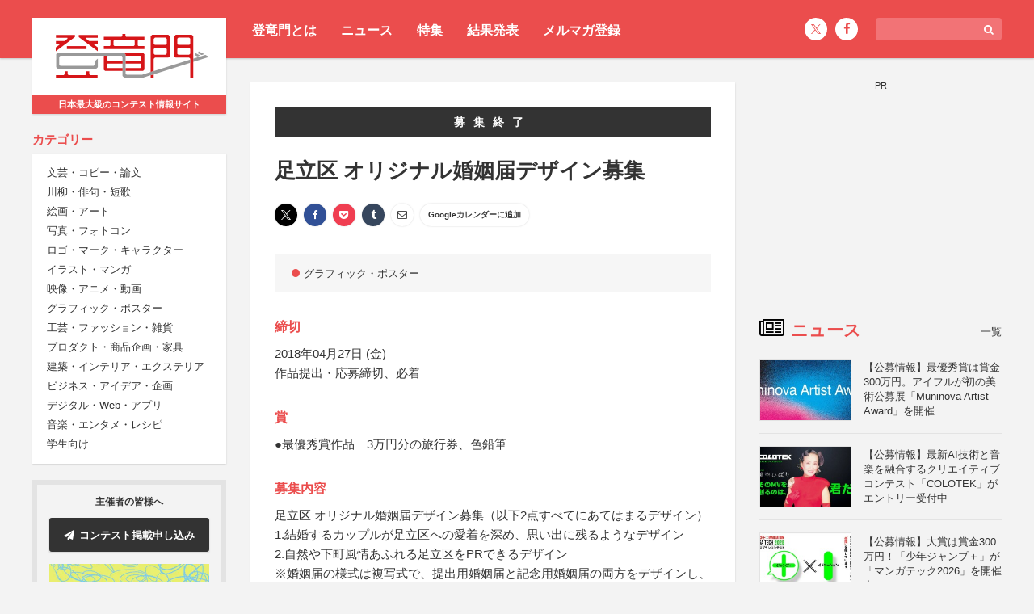

--- FILE ---
content_type: text/html; charset=UTF-8
request_url: https://compe.japandesign.ne.jp/adachi-marriage-design-2018/
body_size: 12871
content:


<!DOCTYPE HTML>
<html lang="ja">
<head>
<meta charset="UTF-8">
<meta name='robots' content='index, follow, max-image-preview:large, max-snippet:-1, max-video-preview:-1' />

	<!-- This site is optimized with the Yoast SEO plugin v22.6 - https://yoast.com/wordpress/plugins/seo/ -->
	<title>足立区 オリジナル婚姻届デザイン募集 - コンテスト 公募 コンペ の[登竜門]</title>
	<link rel="canonical" href="https://compe.japandesign.ne.jp/adachi-marriage-design-2018/" />
	<meta property="og:locale" content="ja_JP" />
	<meta property="og:type" content="article" />
	<meta property="og:title" content="足立区 オリジナル婚姻届デザイン募集 - コンテスト 公募 コンペ の[登竜門]" />
	<meta property="og:url" content="https://compe.japandesign.ne.jp/adachi-marriage-design-2018/" />
	<meta property="og:site_name" content="コンテスト 公募 コンペ の[登竜門]" />
	<meta property="article:publisher" content="https://www.facebook.com/TouRyuMon.info/" />
	<meta property="article:published_time" content="2018-03-29T01:00:42+00:00" />
	<meta property="article:modified_time" content="2018-11-27T01:51:53+00:00" />
	<meta property="og:image" content="https://compe.japandesign.ne.jp/wp/wp-content/uploads/2018/11/trm_logo1230630.jpg" />
	<meta property="og:image:width" content="1230" />
	<meta property="og:image:height" content="630" />
	<meta property="og:image:type" content="image/jpeg" />
	<meta name="author" content="mt" />
	<meta name="twitter:card" content="summary_large_image" />
	<meta name="twitter:creator" content="@Tou_Ryu_mon" />
	<meta name="twitter:site" content="@Tou_Ryu_mon" />
	<script type="application/ld+json" class="yoast-schema-graph">{"@context":"https://schema.org","@graph":[{"@type":"WebPage","@id":"https://compe.japandesign.ne.jp/adachi-marriage-design-2018/","url":"https://compe.japandesign.ne.jp/adachi-marriage-design-2018/","name":"足立区 オリジナル婚姻届デザイン募集 - コンテスト 公募 コンペ の[登竜門]","isPartOf":{"@id":"https://compe.japandesign.ne.jp/#website"},"datePublished":"2018-03-29T01:00:42+00:00","dateModified":"2018-11-27T01:51:53+00:00","author":{"@id":"https://compe.japandesign.ne.jp/#/schema/person/bd6026bf12896e5782a799198410d6df"},"breadcrumb":{"@id":"https://compe.japandesign.ne.jp/adachi-marriage-design-2018/#breadcrumb"},"inLanguage":"ja","potentialAction":[{"@type":"ReadAction","target":["https://compe.japandesign.ne.jp/adachi-marriage-design-2018/"]}]},{"@type":"BreadcrumbList","@id":"https://compe.japandesign.ne.jp/adachi-marriage-design-2018/#breadcrumb","itemListElement":[{"@type":"ListItem","position":1,"name":"Home","item":"https://compe.japandesign.ne.jp/"},{"@type":"ListItem","position":2,"name":"足立区 オリジナル婚姻届デザイン募集"}]},{"@type":"WebSite","@id":"https://compe.japandesign.ne.jp/#website","url":"https://compe.japandesign.ne.jp/","name":"コンテスト 公募 コンペ の[登竜門]","description":"","potentialAction":[{"@type":"SearchAction","target":{"@type":"EntryPoint","urlTemplate":"https://compe.japandesign.ne.jp/?s={search_term_string}"},"query-input":"required name=search_term_string"}],"inLanguage":"ja"},{"@type":"Person","@id":"https://compe.japandesign.ne.jp/#/schema/person/bd6026bf12896e5782a799198410d6df","name":"mt","image":{"@type":"ImageObject","inLanguage":"ja","@id":"https://compe.japandesign.ne.jp/#/schema/person/image/","url":"https://secure.gravatar.com/avatar/bc46d5415a214c29a38be6157d726038?s=96&d=mm&r=g","contentUrl":"https://secure.gravatar.com/avatar/bc46d5415a214c29a38be6157d726038?s=96&d=mm&r=g","caption":"mt"}}]}</script>
	<!-- / Yoast SEO plugin. -->


<link rel='stylesheet' id='wp-block-library-css' href='https://compe.japandesign.ne.jp/wp/wp-includes/css/dist/block-library/style.min.css?ver=6.5.3' type='text/css' media='all' />
<style id='classic-theme-styles-inline-css' type='text/css'>
/*! This file is auto-generated */
.wp-block-button__link{color:#fff;background-color:#32373c;border-radius:9999px;box-shadow:none;text-decoration:none;padding:calc(.667em + 2px) calc(1.333em + 2px);font-size:1.125em}.wp-block-file__button{background:#32373c;color:#fff;text-decoration:none}
</style>
<style id='global-styles-inline-css' type='text/css'>
body{--wp--preset--color--black: #000000;--wp--preset--color--cyan-bluish-gray: #abb8c3;--wp--preset--color--white: #ffffff;--wp--preset--color--pale-pink: #f78da7;--wp--preset--color--vivid-red: #cf2e2e;--wp--preset--color--luminous-vivid-orange: #ff6900;--wp--preset--color--luminous-vivid-amber: #fcb900;--wp--preset--color--light-green-cyan: #7bdcb5;--wp--preset--color--vivid-green-cyan: #00d084;--wp--preset--color--pale-cyan-blue: #8ed1fc;--wp--preset--color--vivid-cyan-blue: #0693e3;--wp--preset--color--vivid-purple: #9b51e0;--wp--preset--gradient--vivid-cyan-blue-to-vivid-purple: linear-gradient(135deg,rgba(6,147,227,1) 0%,rgb(155,81,224) 100%);--wp--preset--gradient--light-green-cyan-to-vivid-green-cyan: linear-gradient(135deg,rgb(122,220,180) 0%,rgb(0,208,130) 100%);--wp--preset--gradient--luminous-vivid-amber-to-luminous-vivid-orange: linear-gradient(135deg,rgba(252,185,0,1) 0%,rgba(255,105,0,1) 100%);--wp--preset--gradient--luminous-vivid-orange-to-vivid-red: linear-gradient(135deg,rgba(255,105,0,1) 0%,rgb(207,46,46) 100%);--wp--preset--gradient--very-light-gray-to-cyan-bluish-gray: linear-gradient(135deg,rgb(238,238,238) 0%,rgb(169,184,195) 100%);--wp--preset--gradient--cool-to-warm-spectrum: linear-gradient(135deg,rgb(74,234,220) 0%,rgb(151,120,209) 20%,rgb(207,42,186) 40%,rgb(238,44,130) 60%,rgb(251,105,98) 80%,rgb(254,248,76) 100%);--wp--preset--gradient--blush-light-purple: linear-gradient(135deg,rgb(255,206,236) 0%,rgb(152,150,240) 100%);--wp--preset--gradient--blush-bordeaux: linear-gradient(135deg,rgb(254,205,165) 0%,rgb(254,45,45) 50%,rgb(107,0,62) 100%);--wp--preset--gradient--luminous-dusk: linear-gradient(135deg,rgb(255,203,112) 0%,rgb(199,81,192) 50%,rgb(65,88,208) 100%);--wp--preset--gradient--pale-ocean: linear-gradient(135deg,rgb(255,245,203) 0%,rgb(182,227,212) 50%,rgb(51,167,181) 100%);--wp--preset--gradient--electric-grass: linear-gradient(135deg,rgb(202,248,128) 0%,rgb(113,206,126) 100%);--wp--preset--gradient--midnight: linear-gradient(135deg,rgb(2,3,129) 0%,rgb(40,116,252) 100%);--wp--preset--font-size--small: 13px;--wp--preset--font-size--medium: 20px;--wp--preset--font-size--large: 36px;--wp--preset--font-size--x-large: 42px;--wp--preset--spacing--20: 0.44rem;--wp--preset--spacing--30: 0.67rem;--wp--preset--spacing--40: 1rem;--wp--preset--spacing--50: 1.5rem;--wp--preset--spacing--60: 2.25rem;--wp--preset--spacing--70: 3.38rem;--wp--preset--spacing--80: 5.06rem;--wp--preset--shadow--natural: 6px 6px 9px rgba(0, 0, 0, 0.2);--wp--preset--shadow--deep: 12px 12px 50px rgba(0, 0, 0, 0.4);--wp--preset--shadow--sharp: 6px 6px 0px rgba(0, 0, 0, 0.2);--wp--preset--shadow--outlined: 6px 6px 0px -3px rgba(255, 255, 255, 1), 6px 6px rgba(0, 0, 0, 1);--wp--preset--shadow--crisp: 6px 6px 0px rgba(0, 0, 0, 1);}:where(.is-layout-flex){gap: 0.5em;}:where(.is-layout-grid){gap: 0.5em;}body .is-layout-flex{display: flex;}body .is-layout-flex{flex-wrap: wrap;align-items: center;}body .is-layout-flex > *{margin: 0;}body .is-layout-grid{display: grid;}body .is-layout-grid > *{margin: 0;}:where(.wp-block-columns.is-layout-flex){gap: 2em;}:where(.wp-block-columns.is-layout-grid){gap: 2em;}:where(.wp-block-post-template.is-layout-flex){gap: 1.25em;}:where(.wp-block-post-template.is-layout-grid){gap: 1.25em;}.has-black-color{color: var(--wp--preset--color--black) !important;}.has-cyan-bluish-gray-color{color: var(--wp--preset--color--cyan-bluish-gray) !important;}.has-white-color{color: var(--wp--preset--color--white) !important;}.has-pale-pink-color{color: var(--wp--preset--color--pale-pink) !important;}.has-vivid-red-color{color: var(--wp--preset--color--vivid-red) !important;}.has-luminous-vivid-orange-color{color: var(--wp--preset--color--luminous-vivid-orange) !important;}.has-luminous-vivid-amber-color{color: var(--wp--preset--color--luminous-vivid-amber) !important;}.has-light-green-cyan-color{color: var(--wp--preset--color--light-green-cyan) !important;}.has-vivid-green-cyan-color{color: var(--wp--preset--color--vivid-green-cyan) !important;}.has-pale-cyan-blue-color{color: var(--wp--preset--color--pale-cyan-blue) !important;}.has-vivid-cyan-blue-color{color: var(--wp--preset--color--vivid-cyan-blue) !important;}.has-vivid-purple-color{color: var(--wp--preset--color--vivid-purple) !important;}.has-black-background-color{background-color: var(--wp--preset--color--black) !important;}.has-cyan-bluish-gray-background-color{background-color: var(--wp--preset--color--cyan-bluish-gray) !important;}.has-white-background-color{background-color: var(--wp--preset--color--white) !important;}.has-pale-pink-background-color{background-color: var(--wp--preset--color--pale-pink) !important;}.has-vivid-red-background-color{background-color: var(--wp--preset--color--vivid-red) !important;}.has-luminous-vivid-orange-background-color{background-color: var(--wp--preset--color--luminous-vivid-orange) !important;}.has-luminous-vivid-amber-background-color{background-color: var(--wp--preset--color--luminous-vivid-amber) !important;}.has-light-green-cyan-background-color{background-color: var(--wp--preset--color--light-green-cyan) !important;}.has-vivid-green-cyan-background-color{background-color: var(--wp--preset--color--vivid-green-cyan) !important;}.has-pale-cyan-blue-background-color{background-color: var(--wp--preset--color--pale-cyan-blue) !important;}.has-vivid-cyan-blue-background-color{background-color: var(--wp--preset--color--vivid-cyan-blue) !important;}.has-vivid-purple-background-color{background-color: var(--wp--preset--color--vivid-purple) !important;}.has-black-border-color{border-color: var(--wp--preset--color--black) !important;}.has-cyan-bluish-gray-border-color{border-color: var(--wp--preset--color--cyan-bluish-gray) !important;}.has-white-border-color{border-color: var(--wp--preset--color--white) !important;}.has-pale-pink-border-color{border-color: var(--wp--preset--color--pale-pink) !important;}.has-vivid-red-border-color{border-color: var(--wp--preset--color--vivid-red) !important;}.has-luminous-vivid-orange-border-color{border-color: var(--wp--preset--color--luminous-vivid-orange) !important;}.has-luminous-vivid-amber-border-color{border-color: var(--wp--preset--color--luminous-vivid-amber) !important;}.has-light-green-cyan-border-color{border-color: var(--wp--preset--color--light-green-cyan) !important;}.has-vivid-green-cyan-border-color{border-color: var(--wp--preset--color--vivid-green-cyan) !important;}.has-pale-cyan-blue-border-color{border-color: var(--wp--preset--color--pale-cyan-blue) !important;}.has-vivid-cyan-blue-border-color{border-color: var(--wp--preset--color--vivid-cyan-blue) !important;}.has-vivid-purple-border-color{border-color: var(--wp--preset--color--vivid-purple) !important;}.has-vivid-cyan-blue-to-vivid-purple-gradient-background{background: var(--wp--preset--gradient--vivid-cyan-blue-to-vivid-purple) !important;}.has-light-green-cyan-to-vivid-green-cyan-gradient-background{background: var(--wp--preset--gradient--light-green-cyan-to-vivid-green-cyan) !important;}.has-luminous-vivid-amber-to-luminous-vivid-orange-gradient-background{background: var(--wp--preset--gradient--luminous-vivid-amber-to-luminous-vivid-orange) !important;}.has-luminous-vivid-orange-to-vivid-red-gradient-background{background: var(--wp--preset--gradient--luminous-vivid-orange-to-vivid-red) !important;}.has-very-light-gray-to-cyan-bluish-gray-gradient-background{background: var(--wp--preset--gradient--very-light-gray-to-cyan-bluish-gray) !important;}.has-cool-to-warm-spectrum-gradient-background{background: var(--wp--preset--gradient--cool-to-warm-spectrum) !important;}.has-blush-light-purple-gradient-background{background: var(--wp--preset--gradient--blush-light-purple) !important;}.has-blush-bordeaux-gradient-background{background: var(--wp--preset--gradient--blush-bordeaux) !important;}.has-luminous-dusk-gradient-background{background: var(--wp--preset--gradient--luminous-dusk) !important;}.has-pale-ocean-gradient-background{background: var(--wp--preset--gradient--pale-ocean) !important;}.has-electric-grass-gradient-background{background: var(--wp--preset--gradient--electric-grass) !important;}.has-midnight-gradient-background{background: var(--wp--preset--gradient--midnight) !important;}.has-small-font-size{font-size: var(--wp--preset--font-size--small) !important;}.has-medium-font-size{font-size: var(--wp--preset--font-size--medium) !important;}.has-large-font-size{font-size: var(--wp--preset--font-size--large) !important;}.has-x-large-font-size{font-size: var(--wp--preset--font-size--x-large) !important;}
.wp-block-navigation a:where(:not(.wp-element-button)){color: inherit;}
:where(.wp-block-post-template.is-layout-flex){gap: 1.25em;}:where(.wp-block-post-template.is-layout-grid){gap: 1.25em;}
:where(.wp-block-columns.is-layout-flex){gap: 2em;}:where(.wp-block-columns.is-layout-grid){gap: 2em;}
.wp-block-pullquote{font-size: 1.5em;line-height: 1.6;}
</style>
<link rel="alternate" type="application/json+oembed" href="https://compe.japandesign.ne.jp/wp-json/oembed/1.0/embed?url=https%3A%2F%2Fcompe.japandesign.ne.jp%2Fadachi-marriage-design-2018%2F" />
<link rel="alternate" type="text/xml+oembed" href="https://compe.japandesign.ne.jp/wp-json/oembed/1.0/embed?url=https%3A%2F%2Fcompe.japandesign.ne.jp%2Fadachi-marriage-design-2018%2F&#038;format=xml" />
<meta name="viewport" content="width=device-width, initial-scale=1.0, minimum-scale=1.0, maximum-scale=1.0" />
<meta http-equiv="X-UA-Compatible" content="ie=edge">
<link rel="shortcut icon" href="https://compe.japandesign.ne.jp/wp/wp-content/themes/compe/img/common/favicon.ico" />
<link rel="apple-touch-icon" href="https://compe.japandesign.ne.jp/wp/wp-content/themes/compe/img/common/logo_compe_ogp.png" />
<link rel="stylesheet" type="text/css" media="all" href="https://compe.japandesign.ne.jp/wp/wp-content/themes/compe/style.css?1714724291" />


<script>
  (function(i,s,o,g,r,a,m){i['GoogleAnalyticsObject']=r;i[r]=i[r]||function(){
  (i[r].q=i[r].q||[]).push(arguments)},i[r].l=1*new Date();a=s.createElement(o),
  m=s.getElementsByTagName(o)[0];a.async=1;a.src=g;m.parentNode.insertBefore(a,m)
  })(window,document,'script','https://www.google-analytics.com/analytics.js','ga');

  ga('create', 'UA-27035925-1', 'auto');
  ga('send', 'pageview');

</script>

<!-- Google Tag Manager -->
<script>(function(w,d,s,l,i){w[l]=w[l]||[];w[l].push({'gtm.start':
new Date().getTime(),event:'gtm.js'});var f=d.getElementsByTagName(s)[0],
j=d.createElement(s),dl=l!='dataLayer'?'&l='+l:'';j.async=true;j.src=
'https://www.googletagmanager.com/gtm.js?id='+i+dl;f.parentNode.insertBefore(j,f);
})(window,document,'script','dataLayer','GTM-5K54X3M');</script>
<!-- End Google Tag Manager -->

<script async='async' src='https://www.googletagservices.com/tag/js/gpt.js'></script>
<script>
  var googletag = googletag || {};
  googletag.cmd = googletag.cmd || [];
</script>

<script>
  googletag.cmd.push(function() {
    googletag.defineSlot('/18986027/trm_rectangle', [300, 250], 'div-gpt-ad-1491209659942-0').addService(googletag.pubads());
    googletag.enableServices();
  });
</script>

</head>
<body class="post-template-default single single-post postid-35104 single-format-standard">


<!-- Google Tag Manager (noscript) -->
<noscript><iframe src="https://www.googletagmanager.com/ns.html?id=GTM-5K54X3M"
height="0" width="0" style="display:none;visibility:hidden"></iframe></noscript>
<!-- End Google Tag Manager (noscript) -->

<div id="layout">
	<div id="user-menu">
		<div class="wrap flex">
			<ul class="header-menu">
				<li><a href="https://compe.japandesign.ne.jp/guide/">登竜門とは</a></li>
				<li><a href="https://compe.japandesign.ne.jp/news/">ニュース</a></li>
				<li><a href="https://compe.japandesign.ne.jp/special/">特集</a></li>
				<li><a href="https://compe.japandesign.ne.jp/result/">結果発表</a></li>
				<li><a href="https://compe.japandesign.ne.jp/cw/">メルマガ登録</a></li>
			</ul>
            <div class="aside-menu isPc">
			    
<div class="input-box">
    <form method="get" role="search" action="/"><span class="icon"><i class="fa fa-search" aria-hidden="true"></i></span><input type="text" name="s" size="20" class="input-text" /></form>
</div>
<ul class="sns-icon">
    <li><a href="https://twitter.com/Tou_Ryu_mon"><span class="icon-x"></span></a></li>
    <li><a href="https://www.facebook.com/TouRyuMon.info/"><span class="icon"><i class="fa fa-facebook" aria-hidden="true"></i></span></a></li>
</ul>

            </div>
		</div>
	</div>
	<div class="wrap flex">
		<header>
			<div class="sticky">
				<h1 class="bs"><a href="https://compe.japandesign.ne.jp/"><span class="logo"><img src="https://compe.japandesign.ne.jp/wp/wp-content/themes/compe/img/common/logo_trm.svg" alt="コンテスト情報サイト[登竜門]" width="190" height="56" /></span><span class="text">日本最大級のコンテスト情報サイト</span></a></h1>
				<nav>
					<dl>
						<dt><span>カテゴリー</span></dt>
						<dd class="bs">
                            <ul>
                                	<li class="cat-item cat-item-2"><a href="https://compe.japandesign.ne.jp/category/literature/">文芸・コピー・論文</a>
</li>
	<li class="cat-item cat-item-3"><a href="https://compe.japandesign.ne.jp/category/senryu/">川柳・俳句・短歌</a>
</li>
	<li class="cat-item cat-item-4"><a href="https://compe.japandesign.ne.jp/category/art/">絵画・アート</a>
</li>
	<li class="cat-item cat-item-1890"><a href="https://compe.japandesign.ne.jp/category/photo/">写真・フォトコン</a>
</li>
	<li class="cat-item cat-item-7"><a href="https://compe.japandesign.ne.jp/category/character/">ロゴ・マーク・キャラクター</a>
</li>
	<li class="cat-item cat-item-8"><a href="https://compe.japandesign.ne.jp/category/comic/">イラスト・マンガ</a>
</li>
	<li class="cat-item cat-item-9"><a href="https://compe.japandesign.ne.jp/category/movie/">映像・アニメ・動画</a>
</li>
	<li class="cat-item cat-item-10"><a href="https://compe.japandesign.ne.jp/category/graphic/">グラフィック・ポスター</a>
</li>
	<li class="cat-item cat-item-11"><a href="https://compe.japandesign.ne.jp/category/craft/">工芸・ファッション・雑貨</a>
</li>
	<li class="cat-item cat-item-12"><a href="https://compe.japandesign.ne.jp/category/product/">プロダクト・商品企画・家具</a>
</li>
	<li class="cat-item cat-item-13"><a href="https://compe.japandesign.ne.jp/category/space/">建築・インテリア・エクステリア</a>
</li>
	<li class="cat-item cat-item-129"><a href="https://compe.japandesign.ne.jp/category/idea/">ビジネス・アイデア・企画</a>
</li>
	<li class="cat-item cat-item-1882"><a href="https://compe.japandesign.ne.jp/category/digital-media/">デジタル・Web・アプリ</a>
</li>
	<li class="cat-item cat-item-130"><a href="https://compe.japandesign.ne.jp/category/entertainment/">音楽・エンタメ・レシピ</a>
</li>
	<li class="cat-item cat-item-15"><a href="https://compe.japandesign.ne.jp/category/student/">学生向け</a>
</li>
                            </ul>
						</dd>
					</dl>
					<ul id="other-nav">
						<li><a href="https://compe.japandesign.ne.jp/news/">ニュース</a></li>
						<li><a href="https://compe.japandesign.ne.jp/special/">特集</a></li>
						<li><a href="https://compe.japandesign.ne.jp/result/">結果発表</a></li>
                        <li><a href="https://compe.japandesign.ne.jp/cw/">メルマガ登録</a></li>
						<li><a href="https://compe.japandesign.ne.jp/contest-iroha/" target="_blank">主催・運営ガイド</a></li>
					</ul>
                    <div class="aside-menu isSp">
                        
<div class="input-box">
    <form method="get" role="search" action="/"><span class="icon"><i class="fa fa-search" aria-hidden="true"></i></span><input type="text" name="s" size="20" class="input-text" /></form>
</div>
<ul class="sns-icon">
    <li><a href="https://twitter.com/Tou_Ryu_mon"><span class="icon-x"></span></a></li>
    <li><a href="https://www.facebook.com/TouRyuMon.info/"><span class="icon"><i class="fa fa-facebook" aria-hidden="true"></i></span></a></li>
</ul>

                    </div>
				</nav>
				<div id="toggle"><span></span></div>
				<dl id="to-sponsor">
					<dt>主催者の皆様へ</dt>
					<dd>
						<ul>
							<li class="bs"><a href="https://compe.japandesign.ne.jp/ad/" class="btn-ad"><span class="icon"><i class="fa fa-paper-plane" aria-hidden="true"></i></span>コンテスト掲載申し込み</a></li>
							<li class="lab">
								<a href="https://compe.japandesign.ne.jp/contest-iroha/" target="_blank"><img src="https://compe.japandesign.ne.jp/wp/wp-content/themes/compe/img/iroha/banner_iroha.webp" alt="Contest iroha -コンテスト相談所-" width="396" height="200" loading="lazy" /></a>
							</li>
						</ul>
					</dd>
				</dl>
							</div>
		</header>

<main class="single">

	<div class="single-article">

		
			
				
									<div id="shime">募集終了</div>
				
				<h1>
                    足立区 オリジナル婚姻届デザイン募集                                    </h1>

				
				<div class="sns-wrap">

<div class="share">
    <ul>
    	<li class="x">
			<a href="http://twitter.com/intent/tweet?url=https%3A%2F%2Fcompe.japandesign.ne.jp%2Fadachi-marriage-design-2018%2F&text=%E8%B6%B3%E7%AB%8B%E5%8C%BA+%E3%82%AA%E3%83%AA%E3%82%B8%E3%83%8A%E3%83%AB%E5%A9%9A%E5%A7%BB%E5%B1%8A%E3%83%87%E3%82%B6%E3%82%A4%E3%83%B3%E5%8B%9F%E9%9B%86+%7C+%E3%82%B3%E3%83%B3%E3%83%86%E3%82%B9%E3%83%88+%E5%85%AC%E5%8B%9F+%E3%82%B3%E3%83%B3%E3%83%9A+%E3%81%AE%5B%E7%99%BB%E7%AB%9C%E9%96%80%5D&tw_p=tweetbutton" onclick="javascript:window.open(this.href, '', 'menubar=no,toolbar=no,resizable=yes,scrollbars=yes,height=300,width=600');return false;"><span class="icon-x"></span></a>
		</li>
		<li class="facebook">
			<a href="http://www.facebook.com/sharer.php?src=bm&u=https%3A%2F%2Fcompe.japandesign.ne.jp%2Fadachi-marriage-design-2018%2F&t=%E8%B6%B3%E7%AB%8B%E5%8C%BA+%E3%82%AA%E3%83%AA%E3%82%B8%E3%83%8A%E3%83%AB%E5%A9%9A%E5%A7%BB%E5%B1%8A%E3%83%87%E3%82%B6%E3%82%A4%E3%83%B3%E5%8B%9F%E9%9B%86+%7C+%E3%82%B3%E3%83%B3%E3%83%86%E3%82%B9%E3%83%88+%E5%85%AC%E5%8B%9F+%E3%82%B3%E3%83%B3%E3%83%9A+%E3%81%AE%5B%E7%99%BB%E7%AB%9C%E9%96%80%5D"  onclick="javascript:window.open(this.href, '', 'menubar=no,toolbar=no,resizable=yes,scrollbars=yes,height=300,width=600');return false;"><span class="icon-facebook"><i class="fa fa-facebook"></i></span></a>
		</li>
		<li class="line">
			<a href="http://line.me/R/msg/text/?%E8%B6%B3%E7%AB%8B%E5%8C%BA+%E3%82%AA%E3%83%AA%E3%82%B8%E3%83%8A%E3%83%AB%E5%A9%9A%E5%A7%BB%E5%B1%8A%E3%83%87%E3%82%B6%E3%82%A4%E3%83%B3%E5%8B%9F%E9%9B%86+%7C+%E3%82%B3%E3%83%B3%E3%83%86%E3%82%B9%E3%83%88+%E5%85%AC%E5%8B%9F+%E3%82%B3%E3%83%B3%E3%83%9A+%E3%81%AE%5B%E7%99%BB%E7%AB%9C%E9%96%80%5D%0Ahttps%3A%2F%2Fcompe.japandesign.ne.jp%2Fadachi-marriage-design-2018%2F" target="_blank"><span class="icon-line"><i class="fa c-fa-line"></i></span></a>
		</li>
		<li class="pocket">
			<a href="http://getpocket.com/edit?url=https%3A%2F%2Fcompe.japandesign.ne.jp%2Fadachi-marriage-design-2018%2F&title=%E8%B6%B3%E7%AB%8B%E5%8C%BA+%E3%82%AA%E3%83%AA%E3%82%B8%E3%83%8A%E3%83%AB%E5%A9%9A%E5%A7%BB%E5%B1%8A%E3%83%87%E3%82%B6%E3%82%A4%E3%83%B3%E5%8B%9F%E9%9B%86+%7C+%E3%82%B3%E3%83%B3%E3%83%86%E3%82%B9%E3%83%88+%E5%85%AC%E5%8B%9F+%E3%82%B3%E3%83%B3%E3%83%9A+%E3%81%AE%5B%E7%99%BB%E7%AB%9C%E9%96%80%5D" onclick="javascript:window.open(this.href, '', 'width=550, height=350, menubar=no, toolbar=no, scrollbars=yes'); return false;"><span class="icon-pocket"><i class="fa fa-get-pocket"></i></span></a>
		</li>
		<li class="tumblr">
			<a href="http://www.tumblr.com/share/link?url=https%3A%2F%2Fcompe.japandesign.ne.jp%2Fadachi-marriage-design-2018%2F&name=%E8%B6%B3%E7%AB%8B%E5%8C%BA+%E3%82%AA%E3%83%AA%E3%82%B8%E3%83%8A%E3%83%AB%E5%A9%9A%E5%A7%BB%E5%B1%8A%E3%83%87%E3%82%B6%E3%82%A4%E3%83%B3%E5%8B%9F%E9%9B%86+%7C+%E3%82%B3%E3%83%B3%E3%83%86%E3%82%B9%E3%83%88+%E5%85%AC%E5%8B%9F+%E3%82%B3%E3%83%B3%E3%83%9A+%E3%81%AE%5B%E7%99%BB%E7%AB%9C%E9%96%80%5D&description=" onclick="javascript:window.open(this.href, '', 'menubar=no,toolbar=no,resizable=yes,scrollbars=yes,height=400,width=600');return false;"><span class="icon-tumblr"><i class="fa fa-tumblr"></i></span></a>
		</li>
		<li class="mail">
			<a href="mailto:?subject=%E8%B6%B3%E7%AB%8B%E5%8C%BA+%E3%82%AA%E3%83%AA%E3%82%B8%E3%83%8A%E3%83%AB%E5%A9%9A%E5%A7%BB%E5%B1%8A%E3%83%87%E3%82%B6%E3%82%A4%E3%83%B3%E5%8B%9F%E9%9B%86+%7C+%E3%82%B3%E3%83%B3%E3%83%86%E3%82%B9%E3%83%88+%E5%85%AC%E5%8B%9F+%E3%82%B3%E3%83%B3%E3%83%9A+%E3%81%AE%5B%E7%99%BB%E7%AB%9C%E9%96%80%5D&amp;body=https://compe.japandesign.ne.jp/adachi-marriage-design-2018/"><span class="icon-mail"><i class="fa fa-envelope-o" aria-hidden="true"></i></span></a>
		</li>

								<li class="goocale">
				<a href="http://www.google.com/calendar/event?action=TEMPLATE&text=【開催期間】%E8%B6%B3%E7%AB%8B%E5%8C%BA+%E3%82%AA%E3%83%AA%E3%82%B8%E3%83%8A%E3%83%AB%E5%A9%9A%E5%A7%BB%E5%B1%8A%E3%83%87%E3%82%B6%E3%82%A4%E3%83%B3%E5%8B%9F%E9%9B%86&dates=20260120/20180427&details=https%3A%2F%2Fcompe.japandesign.ne.jp%2Fadachi-marriage-design-2018%2F&trp=true&sprop=https%3A%2F%2Fcompe.japandesign.ne.jp%2Fadachi-marriage-design-2018%2F&sprop=name:%E8%B6%B3%E7%AB%8B%E5%8C%BA+%E3%82%AA%E3%83%AA%E3%82%B8%E3%83%8A%E3%83%AB%E5%A9%9A%E5%A7%BB%E5%B1%8A%E3%83%87%E3%82%B6%E3%82%A4%E3%83%B3%E5%8B%9F%E9%9B%86+%7C+%E3%82%B3%E3%83%B3%E3%83%86%E3%82%B9%E3%83%88+%E5%85%AC%E5%8B%9F+%E3%82%B3%E3%83%B3%E3%83%9A+%E3%81%AE%5B%E7%99%BB%E7%AB%9C%E9%96%80%5D" target="_blank"><!--<span><i class="fa fa-google" aria-hidden="true"></i></span>-->Googleカレンダーに追加</a>
			</li>
			</ul>
</div>
</div>

				<ul class="cat">
					<li><a href="https://compe.japandesign.ne.jp/category/graphic/"><span>グラフィック・ポスター</span></a></li>				</ul>

				<div class="apply">

					
					<dl>
						<dt>締切</dt>
						<dd>
														2018年04月27日 (金)
														<br />
							作品提出・応募締切、必着						</dd>
						<dt>賞</dt>
						<dd>●最優秀賞作品　3万円分の旅行券、色鉛筆</dd>
						<dt>募集内容</dt>
						<dd>足立区 オリジナル婚姻届デザイン募集（以下2点すべてにあてはまるデザイン）<br />1.結婚するカップルが足立区への愛着を深め、思い出に残るようなデザイン<br />2.自然や下町風情あふれる足立区をPRできるデザイン<br />※婚姻届の様式は複写式で、提出用婚姻届と記念用婚姻届の両方をデザインし、提出すること<br />※応募者の自作・未発表で、他の著作権や商標、その他第三者の権利を侵害しない作品に限る</dd>
						<dt>提出物</dt>
						<dd>●応募用紙（公式ホームページよりダウンロード）<br />●作品<br />※1枚目と2枚目の婚姻届のデザイン用紙は、公式ホームページより「Aデザインテンプレート用紙（提出用、A3サイズ）」および「Bデザインテンプレート用紙（記念用、A3サイズ）」のpdfファイル2点をダウンロードして使用すること（それぞれの枠外部分のデザインが可）<br />※デザインの可能範囲については、公式ホームページ掲載の資料「Aデザイン制作可能部分（提出用）」および「Bデザイン制作可能部分（記念用）」を確認すること<br />※テンプレート用紙を実寸で印刷し、手書き等でデザインしても、パソコン上でデザインしても可<br />※パソコン上でデータを作成する場合、完成した作品は印刷もしくはjpegファイル（5MB以下のもの）で提出すること<br />※枠線の色については区が指定した茶色とする<br />※単色および金色・銀色の特殊な色の使用は不可とする<br />※メールでの応募の場合は、件名を「足立区オリジナル婚姻届書デザインの応募」とする<br />※応募は一人1点まで</dd>
						<dt>参加方法</dt>
						<dd>提出物を下記提出先まで郵送・持参、もしくはメールにて送付</dd>
						<dt>参加資格</dt>
						<dd>不問</dd>
						<dt>参加費</dt>
						<dd>無し</dd>

													<dt>審査員</dt>
							<dd>足立区オリジナル婚姻届書デザイン選定委員会</dd>
						
													<dt>結果発表</dt>
							<dd>受賞者に通知するとともに、広報および公式ホームページ等にて発表</dd>
						
						<dt>著作権の扱い</dt>
						<dd>応募作品に関する一切の権利は足立区に帰属</dd>

						<dt>主催</dt>
						<dd>東京都足立区</dd>

						<dt>提出先・問合先</dt>
						<dd>
							<p>〒120-8510<br />
東京都足立区中央本町1-17-1 南館1階<br />
足立区区民部戸籍住民課戸籍届出 係<br />
mail : koseki@city.adachi.tokyo.jp</p>
															<div class="btn-wrap"><a href="https://www.city.adachi.tokyo.jp/" target="_blank" class="btn-koushiki" onclick="ga('send', 'event',  'button', 'click', '足立区 オリジナル婚姻届デザイン募集', true);"><span><i class="fa fa-external-link" aria-hidden="true"></i></span> 公式ホームページ</a></div>
													</dd>
					</dl>

					

	<div class="linkpage">
		<h4>関連リンク</h4>
		<div class="tags">
			<ul><li><a href="https://compe.japandesign.ne.jp/tag/%e8%b6%b3%e7%ab%8b%e5%8c%ba-%e3%82%aa%e3%83%aa%e3%82%b8%e3%83%8a%e3%83%ab%e5%a9%9a%e5%a7%bb%e5%b1%8a%e3%83%87%e3%82%b6%e3%82%a4%e3%83%b3%e5%8b%9f%e9%9b%86/" rel="tag">足立区 オリジナル婚姻届デザイン募集</a></li><li><a href="https://compe.japandesign.ne.jp/tag/%e6%9d%b1%e4%ba%ac%e9%83%bd%e8%b6%b3%e7%ab%8b%e5%8c%ba/" rel="tag">東京都足立区</a></li></ul>		</div>
	</div>

					

	
	
			
				<div class="tag-article">
					<div class="tag-article-head">関連記事</div>
					<ul class="article-list">
													<li>
								<a href="https://compe.japandesign.ne.jp/result/adachi-marriage-design-2018/">
									
<div class="flex">
	<div class="text">
		<div class="text-inner">
			
				
				<div class="type">結果発表</div>
			
			
				<h3>足立区 オリジナル婚姻届デザイン募集 </h3>

                
			

			<div class="date"><span class="icon"><i class="fa fa-clock-o"></i></span> 2018/12/21 10:00</div>

		</div>
	</div>

	
		
			<div class="thumbnail"><span><img width="140" height="86" src="https://compe.japandesign.ne.jp/wp/wp-content/uploads/2018/11/fuukeikinenn-1.jpg" class="attachment-post-thumbnail size-post-thumbnail wp-post-image" alt="" decoding="async" /></span></div>

		
	

</div>
								</a>
							</li>
											</ul>
				</div>

			
	
				</div>

			
		
	</div>

	
		
		
			<div class="pr-box">
                <div class="head-ribbon">
                    <div class="head-ribbon-title">おすすめのコンテスト<span>[PR]</span></div>
                </div>
				<ul>

					                        
<li>
    <div class="title">
        <a href="https://compe.japandesign.ne.jp/shikishima-art-2026/">
            <h3>
                                敷島公園新水泳場「仮囲いデザイン・アートコンテスト」《学生限定》                <span class="organizer"><span class="organizer-inner">群馬県</span></span>
            </h3>
                            <div class="close-date">あと<span>31</span>日</div>
                    </a>
    </div>
</li>
					                        
<li>
    <div class="title">
        <a href="https://compe.japandesign.ne.jp/c-depot-artgathering-2026/">
            <h3>
                                池袋アートギャザリング公募展 IAG AWARDS 2026 参加アーティスト募集                <span class="organizer"><span class="organizer-inner">【主催】<br />
池袋モンパルナス回遊美術館実行委員会（NPOゼファー池袋まちづくり、立教大学、東武百貨店、西武池袋本店、豊島区 ほか）<br />
<br />
【共催】<br />
公益財団法人東京都歴史文化財団 東京芸術劇場<br />
<br />
【企画･運営】<br />
池袋モンパルナス回遊美術館実行委員会事務局（一般社団法人としまアートカルチャーまちづくり協議会)<br />
<br />
【協力】<br />
公益財団法人としま未来文化財団</span></span>
            </h3>
                            <div class="close-date">あと<span>47</span>日</div>
                    </a>
    </div>
</li>
					                        
<li>
    <div class="title">
        <a href="https://compe.japandesign.ne.jp/orangeribbon-poster-2026/">
            <h3>
                                子ども虐待防止 オレンジリボン運動 公式ポスターデザインコンテスト 2026                <span class="organizer"><span class="organizer-inner">認定NPO法人児童虐待防止全国ネットワーク</span></span>
            </h3>
                            <div class="close-date">あと<span>61</span>日</div>
                    </a>
    </div>
</li>
					                        
<li>
    <div class="title">
        <a href="https://compe.japandesign.ne.jp/bilbo-ehon-7-2025/">
            <h3>
                                第8回 ビルボ 絵本大賞                <span class="organizer"><span class="organizer-inner">株式会社ビルボ</span></span>
            </h3>
                            <div class="close-date">あと<span>11</span>日</div>
                    </a>
    </div>
</li>
					                        
<li>
    <div class="title">
        <a href="https://compe.japandesign.ne.jp/adobe-odyssey-2026/">
            <h3>
                                アドビ認定プロフェッショナル デザインコンペ2026《学生限定》                <span class="organizer"><span class="organizer-inner">株式会社オデッセイコミュニケーションズ</span></span>
            </h3>
                            <div class="close-date">あと<span>39</span>日</div>
                    </a>
    </div>
</li>
					
				</ul>
			</div>

		
	
</main>


<aside>

	<div class="rectangle">
		<div class="pr">PR</div>
		<div id='div-gpt-ad-1491209659942-0' style='height:250px; width:300px;'>
			<script>googletag.cmd.push(function() { googletag.display('div-gpt-ad-1491209659942-0'); });</script>
		</div>
	</div>

				
	
				<div class="textwidget custom-html-widget"><!--<div id="yudou-box"><div>
	<a href="https://docs.google.com/forms/d/e/1FAIpQLSf-Xo_5EW_yMS4O0XtsuWxPtWNK4Fz5A7X8paNnHirQzO8Avw/viewform?usp=header">
	<img src="https://compe.japandesign.ne.jp/wp/wp-content/uploads/2025/11/db2d0a300ba5343c9778ff65698e88c8.jpg" alt="『登竜門』読者アンケート！あなたの声をお聞かせください！サイト改善に活かしてまいります。抽選で10名様に、Amazonギフト券3,000円分（合計30,000円分）をプレゼント！皆さまのご回答を心よりお待ちしております" width="300" height="200" />
	</a>
</div></div>--></div>	
		<div class="link-head">
		<h3 class="head"><span class="icon"><i class="fa fa-newspaper-o" aria-hidden="true"></i></span>ニュース</h3>
		<div class="more"><a href="https://compe.japandesign.ne.jp/news/">一覧</a></div>
	</div>
	<ul class="others">
					
<li>
	<a href="https://compe.japandesign.ne.jp/news/2026/01/84270/">
		<dl class="flex">
			<dd>
															<span><img src="https://compe.japandesign.ne.jp/wp/wp-content/uploads/2026/01/muninova-195x130.jpg" alt="【公募情報】最優秀賞は賞金300万円。アイフルが初の美術公募展「Muninova Artist Award」を開催" width="195" height="130" loading="lazy" /></span>
												</dd>
			<dt>
				<div>
					【公募情報】最優秀賞は賞金300万円。アイフルが初の美術公募展「Muninova Artist Award」を開催                                                                				</div>

			</dt>
		</dl>
	</a>
</li>
					
<li>
	<a href="https://compe.japandesign.ne.jp/news/2026/01/84205/">
		<dl class="flex">
			<dd>
															<span><img src="https://compe.japandesign.ne.jp/wp/wp-content/uploads/2026/01/colotek-195x130.jpg" alt="【公募情報】最新AI技術と音楽を融合するクリエイティブコンテスト「COLOTEK」がエントリー受付中" width="195" height="130" loading="lazy" /></span>
												</dd>
			<dt>
				<div>
					【公募情報】最新AI技術と音楽を融合するクリエイティブコンテスト「COLOTEK」がエントリー受付中                                                                				</div>

			</dt>
		</dl>
	</a>
</li>
					
<li>
	<a href="https://compe.japandesign.ne.jp/news/2025/12/84082/">
		<dl class="flex">
			<dd>
															<span><img src="https://compe.japandesign.ne.jp/wp/wp-content/uploads/2025/12/jumpplus-2-195x130.jpg" alt="【公募情報】大賞は賞金300万円！「少年ジャンプ＋」が「マンガテック2026」を開催中" width="195" height="130" loading="lazy" /></span>
												</dd>
			<dt>
				<div>
					【公募情報】大賞は賞金300万円！「少年ジャンプ＋」が「マンガテック2026」を開催中                                                                				</div>

			</dt>
		</dl>
	</a>
</li>
			</ul>

		<div class="link-head">
		<h3 class="head"><span class="icon"><i class="fa fa-comments-o" aria-hidden="true"></i></span>特集</h3>
		<div class="more"><a href="https://compe.japandesign.ne.jp/special/">一覧</a></div>
	</div>
	<ul class="others-wide">
					
<li>
	<a href="https://compe.japandesign.ne.jp/special/2025/12/83744/">
		<dl>
			<dd>
									<span><img width="600" height="252" src="https://compe.japandesign.ne.jp/wp/wp-content/uploads/2025/11/f82e2178b4a39af65a1f55c4dcb606c1.jpg" class="attachment-full size-full wp-post-image" alt="" decoding="async" loading="lazy" srcset="https://compe.japandesign.ne.jp/wp/wp-content/uploads/2025/11/f82e2178b4a39af65a1f55c4dcb606c1.jpg 600w, https://compe.japandesign.ne.jp/wp/wp-content/uploads/2025/11/f82e2178b4a39af65a1f55c4dcb606c1-300x126.jpg 300w" sizes="(max-width: 600px) 100vw, 600px" /></span>
							</dd>
			<dt>
				<div class="type">受賞者インタビュー</div>				<div>
					ただ自分のために描き続ける―「Idemitsu Art Award 2025」グランプリ 遠藤良                                            <i class="pr">[PR]</i>                    				</div>
			</dt>
		</dl>
	</a>
</li>
					
<li>
	<a href="https://compe.japandesign.ne.jp/special/2025/12/83861/">
		<dl>
			<dd>
									<span><img width="600" height="252" src="https://compe.japandesign.ne.jp/wp/wp-content/uploads/2025/12/W0A0088-1.jpg" class="attachment-full size-full wp-post-image" alt="" decoding="async" loading="lazy" srcset="https://compe.japandesign.ne.jp/wp/wp-content/uploads/2025/12/W0A0088-1.jpg 600w, https://compe.japandesign.ne.jp/wp/wp-content/uploads/2025/12/W0A0088-1-300x126.jpg 300w" sizes="(max-width: 600px) 100vw, 600px" /></span>
							</dd>
			<dt>
				<div class="type">連載「なぜ企業はコンテストを開催するのか？」</div>				<div>
					アートを通じて成田空港の新しい価値を生み出す「NARITA ART RUNWAY」―“記憶に残る場所”を目指して                                                                				</div>
			</dt>
		</dl>
	</a>
</li>
					
<li>
	<a href="https://compe.japandesign.ne.jp/special/2025/11/83574/">
		<dl>
			<dd>
									<span><img width="600" height="252" src="https://compe.japandesign.ne.jp/wp/wp-content/uploads/2025/11/aac2025.jpg" class="attachment-full size-full wp-post-image" alt="" decoding="async" loading="lazy" srcset="https://compe.japandesign.ne.jp/wp/wp-content/uploads/2025/11/aac2025.jpg 600w, https://compe.japandesign.ne.jp/wp/wp-content/uploads/2025/11/aac2025-300x126.jpg 300w" sizes="(max-width: 600px) 100vw, 600px" /></span>
							</dd>
			<dt>
				<div class="type">審査会・授賞式レポート</div>				<div>
					暮らしの「場」を彩る彫刻。学生限定の立体アートコンペ「AAC 2025」最終審査会レポート                                            <i class="pr">[PR]</i>                    				</div>
			</dt>
		</dl>
	</a>
</li>
					
<li>
	<a href="https://compe.japandesign.ne.jp/special/2025/10/82966/">
		<dl>
			<dd>
									<span><img width="600" height="252" src="https://compe.japandesign.ne.jp/wp/wp-content/uploads/2025/09/1768b9d00fc17222b12ea47a7bced543-1.jpg" class="attachment-full size-full wp-post-image" alt="" decoding="async" loading="lazy" srcset="https://compe.japandesign.ne.jp/wp/wp-content/uploads/2025/09/1768b9d00fc17222b12ea47a7bced543-1.jpg 600w, https://compe.japandesign.ne.jp/wp/wp-content/uploads/2025/09/1768b9d00fc17222b12ea47a7bced543-1-300x126.jpg 300w" sizes="(max-width: 600px) 100vw, 600px" /></span>
							</dd>
			<dt>
								<div>
					受賞作からヒントを探る―公募展へ行こう！《2025秋冬》                                                                				</div>
			</dt>
		</dl>
	</a>
</li>
					
<li>
	<a href="https://compe.japandesign.ne.jp/special/2025/08/81863/">
		<dl>
			<dd>
									<span><img width="600" height="252" src="https://compe.japandesign.ne.jp/wp/wp-content/uploads/2025/07/95697d3bf33b4394f19bc127d10ff53a.png" class="attachment-full size-full wp-post-image" alt="" decoding="async" loading="lazy" srcset="https://compe.japandesign.ne.jp/wp/wp-content/uploads/2025/07/95697d3bf33b4394f19bc127d10ff53a.png 600w, https://compe.japandesign.ne.jp/wp/wp-content/uploads/2025/07/95697d3bf33b4394f19bc127d10ff53a-300x126.png 300w" sizes="(max-width: 600px) 100vw, 600px" /></span>
							</dd>
			<dt>
				<div class="type">海外コンペ</div>				<div>
					世界にはばたけ！海外コンペ特集2025年下半期                                                                				</div>
			</dt>
		</dl>
	</a>
</li>
			</ul>

	
				<div class="link-head">
			<h3 class="head"><span class="icon"><i class="fa fa-trophy"></i></span>結果発表</h3>
			<div class="more"><a href="https://compe.japandesign.ne.jp/result/">一覧</a></div>
		</div>
		<ul class="others">

			
							
<li>
	<a href="https://compe.japandesign.ne.jp/result/self-driving-bus-design-2025/">
		<dl class="flex">
			<dd>
									<span><img width="195" height="130" src="https://compe.japandesign.ne.jp/wp/wp-content/uploads/2025/12/self-driving-bus-design-2025-195x130.jpg" class="attachment-thumbnail size-thumbnail wp-post-image" alt="自動運転バスのエクステリア・デザインコンペ" decoding="async" loading="lazy" /></span>
							</dd>
			<dt>
				<div>
					自動運転バスのエクステリア・デザインコンペ                                            <div class="organizer">交通安全環境研究所、筑波大学 谷口綾子研究室</div>
                    				</div>

			</dt>
		</dl>
	</a>
</li>
							
<li>
	<a href="https://compe.japandesign.ne.jp/result/tech-director-award-2025/">
		<dl class="flex">
			<dd>
									<span><img width="195" height="130" src="https://compe.japandesign.ne.jp/wp/wp-content/uploads/2025/12/tech-director-award-2025-195x130.jpg" class="attachment-thumbnail size-thumbnail wp-post-image" alt="第2回 テクニカルディレクションアワード" decoding="async" loading="lazy" /></span>
							</dd>
			<dt>
				<div>
					第2回 テクニカルディレクションアワード                                            <div class="organizer">一般社団法人テクニカルディレクターズアソシエーション</div>
                    				</div>

			</dt>
		</dl>
	</a>
</li>
							
<li>
	<a href="https://compe.japandesign.ne.jp/result/kyowa-student-compe-2025/">
		<dl class="flex">
			<dd>
									<span><img width="195" height="130" src="https://compe.japandesign.ne.jp/wp/wp-content/uploads/2025/12/kyowa-student-compe-2025-195x130.jpg" class="attachment-thumbnail size-thumbnail wp-post-image" alt="協和コーポレーション 学生コンペ 2025《高校生、学生限定》" decoding="async" loading="lazy" /></span>
							</dd>
			<dt>
				<div>
					協和コーポレーション 学生コンペ 2025《高校生、学生限定》                                            <div class="organizer">株式会社協和コーポレーション</div>
                    				</div>

			</dt>
		</dl>
	</a>
</li>
					</ul>

	
	
				<div class="textwidget custom-html-widget"><ul id="sns-box">
	<!--<li><a href="https://www.facebook.com/TouRyuMon.info/"><img src="https://compe.japandesign.ne.jp/wp/wp-content/uploads/2019/03/banner01_fb_03.png" alt="登竜門公式facebookページはこちら" width="300" height="70" /></a></li>
	<li><a href="https://twitter.com/Tou_Ryu_mon"><img src="https://compe.japandesign.ne.jp/wp/wp-content/uploads/2019/03/banner01_tw_03.png" alt="登竜門公式twitterページはこちら" width="300" height="70" /></a></li>-->
<li>
<div class="enclose"  style="font-size:0.83em">
<!--<strong>◆コンテストのスケジュール変更について◆</strong>
<br />
<br />
の影響により、「登竜門」に掲載しているコンテストやその関連イベントのスケジュールが変更となる場合があります。
<br />
	<br />
-->
<strong>
応募される際は、必ず公式ホームページにて<br />最新の開催情報をご確認ください。</strong><br /><br />
「登竜門」編集部</div></li></ul></div>	
</aside>

	</div>

	<div id="footer-link">
		<ul class="flex">
			<li><a href="https://www.jdn-inc.co.jp/">運営会社</a></li>
			<li><a href="https://compe.japandesign.ne.jp/ad/">掲載申し込み</a></li>
			<li><a href="https://compe.japandesign.ne.jp/contest-iroha/" target="_blank">主催運営ガイド</a></li>
			<li><a href="https://www.jdn-inc.co.jp/rule.html">利用規約</a></li>
			<li><a href="https://app.japandesign.ne.jp/input/trm_info">お問い合わせ</a></li>
		</ul>
	</div>
	<footer>
		<div id="footer-inner">
			<div id="media">
				<div class="wrap">
					<dl>
						<dt>運営メディア</dt>
						<dd>
							<ul class="flex">
                                <li><a href="https://www.japandesign.ne.jp"><img src="https://compe.japandesign.ne.jp/wp/wp-content/themes/compe/img/common/logo_jdn.png" alt="デザイン情報サイト[JDN]" width="175" height="120" loading="lazy" /></a></li>
                                <li><a href="https://skhole.japandesign.ne.jp/"><img src="https://compe.japandesign.ne.jp/wp/wp-content/themes/compe/img/common/logo_skhole.png" alt="SKHOLE by JDN" width="333" height="120" loading="lazy" /></a></li>
								<li><a href="https://compe.japandesign.ne.jp/"><img src="https://compe.japandesign.ne.jp/wp/wp-content/themes/compe/img/common/logo_compe.png" alt="コンテスト情報サイト[登竜門]" width="320" height="120" loading="lazy" /></a></li>
								<li><a href="https://jobs.japandesign.ne.jp/"><img src="https://compe.japandesign.ne.jp/wp/wp-content/themes/compe/img/common/logo_jobs.png" alt="求人情報サイト[デザインのお仕事]" width="523" height="120" loading="lazy" /></a></li>
							</ul>
						</dd>
					</dl>
				</div>
			</div>
			<div id="copyright">&copy; 1997-2026 <a href="https://www.jdn-inc.co.jp">JDN Inc.</a></div>
		</div>
	</footer>

	<div id="layout-modal"></div>
</div>

<script src="https://compe.japandesign.ne.jp/wp/wp-content/themes/compe/js/bundle.js"></script>

</body>
</html>


--- FILE ---
content_type: text/html; charset=utf-8
request_url: https://www.google.com/recaptcha/api2/aframe
body_size: 266
content:
<!DOCTYPE HTML><html><head><meta http-equiv="content-type" content="text/html; charset=UTF-8"></head><body><script nonce="UNr1EZ8InmWKQYnTK4gryQ">/** Anti-fraud and anti-abuse applications only. See google.com/recaptcha */ try{var clients={'sodar':'https://pagead2.googlesyndication.com/pagead/sodar?'};window.addEventListener("message",function(a){try{if(a.source===window.parent){var b=JSON.parse(a.data);var c=clients[b['id']];if(c){var d=document.createElement('img');d.src=c+b['params']+'&rc='+(localStorage.getItem("rc::a")?sessionStorage.getItem("rc::b"):"");window.document.body.appendChild(d);sessionStorage.setItem("rc::e",parseInt(sessionStorage.getItem("rc::e")||0)+1);localStorage.setItem("rc::h",'1768870125202');}}}catch(b){}});window.parent.postMessage("_grecaptcha_ready", "*");}catch(b){}</script></body></html>